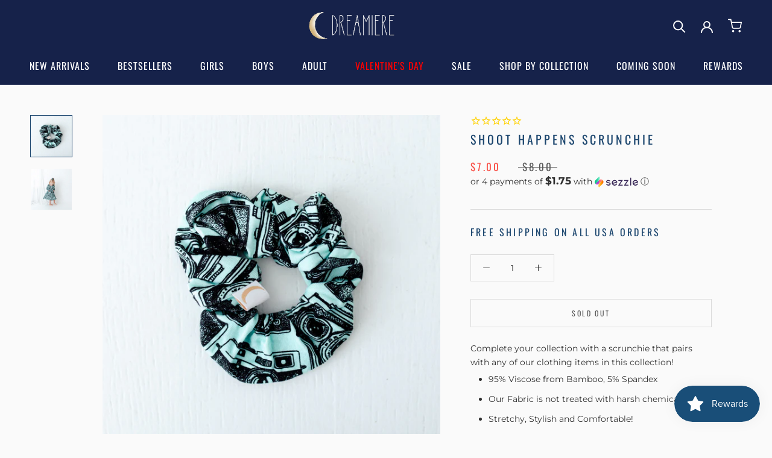

--- FILE ---
content_type: text/css
request_url: https://tags.srv.stackadapt.com/sa.css
body_size: -11
content:
:root {
    --sa-uid: '0-b18d61f3-afc6-5f93-434b-4e0f8d12e61a';
}

--- FILE ---
content_type: text/javascript; charset=utf-8
request_url: https://dreamiere.com/products/shoot-happens-scrunchie.js
body_size: 907
content:
{"id":7036438839466,"title":"Shoot Happens Scrunchie","handle":"shoot-happens-scrunchie","description":"\u003cmeta charset=\"UTF-8\"\u003e\n\u003cdiv\u003eComplete your collection with a scrunchie that pairs with any of our clothing items in this collection! \u003cbr\u003e\n\u003c\/div\u003e\n\u003cul data-mce-fragment=\"1\"\u003e\n\u003cli data-mce-fragment=\"1\"\u003e95% Viscose from Bamboo, 5% Spandex\u003c\/li\u003e\n\u003cli data-mce-fragment=\"1\"\u003eOur Fabric is not treated with harsh chemicals\u003c\/li\u003e\n\u003cli data-mce-fragment=\"1\"\u003eStretchy, Stylish and Comfortable!  \u003c\/li\u003e\n\u003c\/ul\u003e","published_at":"2021-10-29T11:23:25-05:00","created_at":"2021-10-29T11:21:14-05:00","vendor":"Dreamiere","type":"Scrunchie","tags":["bamboo","big kid","blue","camera","cameras","headpiece","photo","photographer","photography","royal blue","scrunchie","shoot","shoot happens","vintage cameras"],"price":700,"price_min":700,"price_max":700,"available":false,"price_varies":false,"compare_at_price":800,"compare_at_price_min":800,"compare_at_price_max":800,"compare_at_price_varies":false,"variants":[{"id":41664301596842,"title":"Default Title","option1":"Default Title","option2":null,"option3":null,"sku":"","requires_shipping":true,"taxable":true,"featured_image":null,"available":false,"name":"Shoot Happens Scrunchie","public_title":null,"options":["Default Title"],"price":700,"weight":57,"compare_at_price":800,"inventory_management":"shopify","barcode":"","requires_selling_plan":false,"selling_plan_allocations":[]}],"images":["\/\/cdn.shopify.com\/s\/files\/1\/0538\/3323\/6650\/products\/CamerasScrunchie.jpg?v=1762457956","\/\/cdn.shopify.com\/s\/files\/1\/0538\/3323\/6650\/products\/CamerasLSDress-4_b8050d12-6353-4739-8f5b-fb93a178b9fe.jpg?v=1635524522"],"featured_image":"\/\/cdn.shopify.com\/s\/files\/1\/0538\/3323\/6650\/products\/CamerasScrunchie.jpg?v=1762457956","options":[{"name":"Title","position":1,"values":["Default Title"]}],"url":"\/products\/shoot-happens-scrunchie","media":[{"alt":null,"id":24000201031850,"position":1,"preview_image":{"aspect_ratio":1.0,"height":2000,"width":2000,"src":"https:\/\/cdn.shopify.com\/s\/files\/1\/0538\/3323\/6650\/products\/CamerasScrunchie.jpg?v=1762457956"},"aspect_ratio":1.0,"height":2000,"media_type":"image","src":"https:\/\/cdn.shopify.com\/s\/files\/1\/0538\/3323\/6650\/products\/CamerasScrunchie.jpg?v=1762457956","width":2000},{"alt":null,"id":24000220528810,"position":2,"preview_image":{"aspect_ratio":1.0,"height":2000,"width":2000,"src":"https:\/\/cdn.shopify.com\/s\/files\/1\/0538\/3323\/6650\/products\/CamerasLSDress-4_b8050d12-6353-4739-8f5b-fb93a178b9fe.jpg?v=1635524522"},"aspect_ratio":1.0,"height":2000,"media_type":"image","src":"https:\/\/cdn.shopify.com\/s\/files\/1\/0538\/3323\/6650\/products\/CamerasLSDress-4_b8050d12-6353-4739-8f5b-fb93a178b9fe.jpg?v=1635524522","width":2000}],"requires_selling_plan":false,"selling_plan_groups":[]}

--- FILE ---
content_type: text/javascript; charset=utf-8
request_url: https://dreamiere.com/products/shoot-happens-scrunchie.js
body_size: 419
content:
{"id":7036438839466,"title":"Shoot Happens Scrunchie","handle":"shoot-happens-scrunchie","description":"\u003cmeta charset=\"UTF-8\"\u003e\n\u003cdiv\u003eComplete your collection with a scrunchie that pairs with any of our clothing items in this collection! \u003cbr\u003e\n\u003c\/div\u003e\n\u003cul data-mce-fragment=\"1\"\u003e\n\u003cli data-mce-fragment=\"1\"\u003e95% Viscose from Bamboo, 5% Spandex\u003c\/li\u003e\n\u003cli data-mce-fragment=\"1\"\u003eOur Fabric is not treated with harsh chemicals\u003c\/li\u003e\n\u003cli data-mce-fragment=\"1\"\u003eStretchy, Stylish and Comfortable!  \u003c\/li\u003e\n\u003c\/ul\u003e","published_at":"2021-10-29T11:23:25-05:00","created_at":"2021-10-29T11:21:14-05:00","vendor":"Dreamiere","type":"Scrunchie","tags":["bamboo","big kid","blue","camera","cameras","headpiece","photo","photographer","photography","royal blue","scrunchie","shoot","shoot happens","vintage cameras"],"price":700,"price_min":700,"price_max":700,"available":false,"price_varies":false,"compare_at_price":800,"compare_at_price_min":800,"compare_at_price_max":800,"compare_at_price_varies":false,"variants":[{"id":41664301596842,"title":"Default Title","option1":"Default Title","option2":null,"option3":null,"sku":"","requires_shipping":true,"taxable":true,"featured_image":null,"available":false,"name":"Shoot Happens Scrunchie","public_title":null,"options":["Default Title"],"price":700,"weight":57,"compare_at_price":800,"inventory_management":"shopify","barcode":"","requires_selling_plan":false,"selling_plan_allocations":[]}],"images":["\/\/cdn.shopify.com\/s\/files\/1\/0538\/3323\/6650\/products\/CamerasScrunchie.jpg?v=1762457956","\/\/cdn.shopify.com\/s\/files\/1\/0538\/3323\/6650\/products\/CamerasLSDress-4_b8050d12-6353-4739-8f5b-fb93a178b9fe.jpg?v=1635524522"],"featured_image":"\/\/cdn.shopify.com\/s\/files\/1\/0538\/3323\/6650\/products\/CamerasScrunchie.jpg?v=1762457956","options":[{"name":"Title","position":1,"values":["Default Title"]}],"url":"\/products\/shoot-happens-scrunchie","media":[{"alt":null,"id":24000201031850,"position":1,"preview_image":{"aspect_ratio":1.0,"height":2000,"width":2000,"src":"https:\/\/cdn.shopify.com\/s\/files\/1\/0538\/3323\/6650\/products\/CamerasScrunchie.jpg?v=1762457956"},"aspect_ratio":1.0,"height":2000,"media_type":"image","src":"https:\/\/cdn.shopify.com\/s\/files\/1\/0538\/3323\/6650\/products\/CamerasScrunchie.jpg?v=1762457956","width":2000},{"alt":null,"id":24000220528810,"position":2,"preview_image":{"aspect_ratio":1.0,"height":2000,"width":2000,"src":"https:\/\/cdn.shopify.com\/s\/files\/1\/0538\/3323\/6650\/products\/CamerasLSDress-4_b8050d12-6353-4739-8f5b-fb93a178b9fe.jpg?v=1635524522"},"aspect_ratio":1.0,"height":2000,"media_type":"image","src":"https:\/\/cdn.shopify.com\/s\/files\/1\/0538\/3323\/6650\/products\/CamerasLSDress-4_b8050d12-6353-4739-8f5b-fb93a178b9fe.jpg?v=1635524522","width":2000}],"requires_selling_plan":false,"selling_plan_groups":[]}